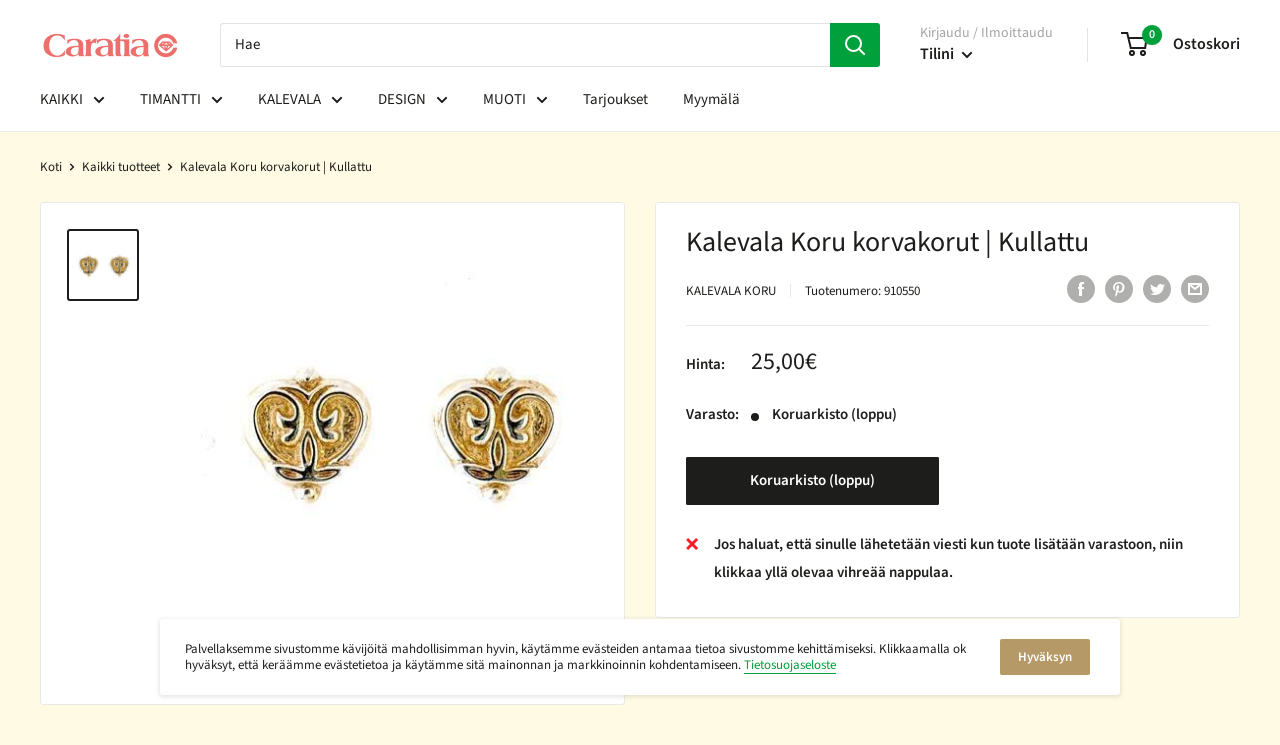

--- FILE ---
content_type: text/html; charset=utf-8
request_url: https://caratia.fi/variants/7579316551746?section_id=store-availability
body_size: 400
content:
<div id="shopify-section-store-availability" class="shopify-section"><div class="store-availability-container" data-section-id="store-availability" data-section-type="store-availability"><div class="store-availability-information">
    <svg focusable="false" class="icon icon--store-availability-out-of-stock" viewBox="0 0 18 14" fill="none" role="presentation">
      <path fill-rule="evenodd" clip-rule="evenodd" d="M12 10l-2 2-4-4-4 4-2-2 4-4-4-4 2-2 4 4 4-4 2 2-4 4 4 4z" fill="#FD1A20"></path>
    </svg><div class="store-availability-information-container"><p class="store-availability-information__title text--strong">Jos haluat, että sinulle lähetetään viesti kun tuote lisätään varastoon, niin klikkaa yllä olevaa vihreää nappulaa.</p></div>
    </div>

    <div class="store-availabilities-modal modal" aria-hidden="true" tabindex="-1" id="StoreAvailabilityModal-7579316551746">
      <div class="modal__dialog" role="dialog">
        <div class="store-availabilities-modal__header modal__header modal__header--bordered">
          <div class="store-availabilities-modal__product-information">
            <h2 class="store-availabilities-modal__product-title modal__title heading h3"></h2>
            <p class="store-availabilities-modal__variant-title">Default Title</p>
          </div>

          <button class="store-availabilities-modal__close modal__close link" data-action="close-modal" title="Sulje"><svg focusable="false" class="icon icon--close" viewBox="0 0 19 19" role="presentation">
      <path d="M9.1923882 8.39339828l7.7781745-7.7781746 1.4142136 1.41421357-7.7781746 7.77817459 7.7781746 7.77817456L16.9705627 19l-7.7781745-7.7781746L1.41421356 19 0 17.5857864l7.7781746-7.77817456L0 2.02943725 1.41421356.61522369 9.1923882 8.39339828z" fill="currentColor" fill-rule="evenodd"></path>
    </svg></button>
        </div>

        <div class="store-availabilities-list modal__content"><div class="store-availability-list__item">
              <p class="store-availability-list__location text--strong">Helsinki (myymälä)</p>

              <div class="store-availability-list__item-info">
                <div class="store-availability-list__stock">
    <svg focusable="false" class="icon icon--store-availability-out-of-stock" viewBox="0 0 18 14" fill="none" role="presentation">
      <path fill-rule="evenodd" clip-rule="evenodd" d="M12 10l-2 2-4-4-4 4-2-2 4-4-4-4 2-2 4 4 4-4 2 2-4 4 4 4z" fill="#FD1A20"></path>
    </svg>Tuotetta ei ole tällä hetkellä saatavilla
</div>

                <div class="store-availability-list__contact"><p>Ateneuminkuja 2 LH 10<br>00100 Helsinki<br>Suomi</p>+358449897620
</div>
              </div>
            </div></div>
      </div>
    </div></div>


</div>